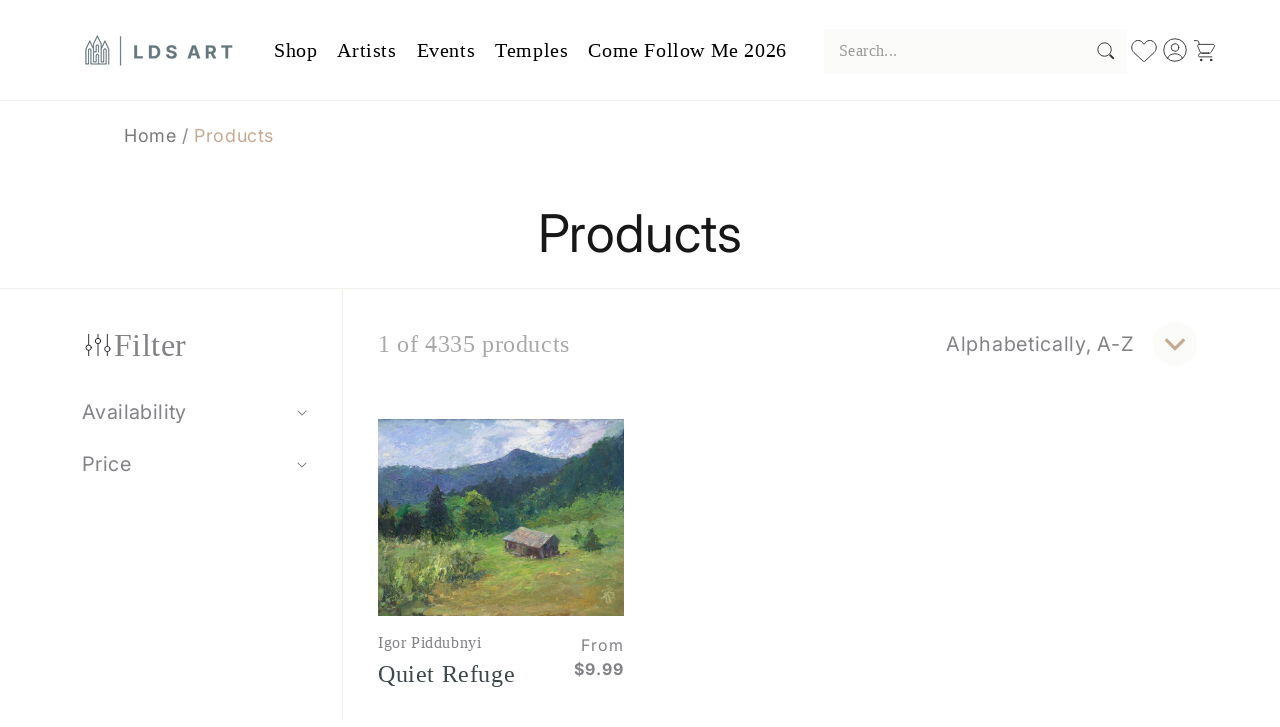

--- FILE ---
content_type: text/css
request_url: https://ldsart.com/cdn/shop/t/33/assets/component-wishlist.css?v=1524954867421132381744085686
body_size: 418
content:
.wishlist-button{display:inline-flex;align-items:center;justify-content:center;background:none;border:none;cursor:pointer;font-size:unset;color:#000;padding:0}@media (max-width: 990px){.wishlist-button{transform:scale(.8)}}.wishlist-button{position:relative}.wishlist-count{display:inline-block;position:absolute;font-size:11px;background-color:#c5aa90;color:#fff;min-width:1.65em;width:1.65em;height:1.65em;line-height:1.75em;bottom:-.2em;right:-.2em;letter-spacing:0;border-radius:50%}.wishlist-count.hide{display:none}.wishlist-button svg path,.Wrap-Product__title-Wishlist svg path{fill:transparent}.Wrap-Product__title-Wishlist{display:flex;align-items:baseline;justify-content:space-between}.wishlist-overlay{visibility:hidden;position:fixed;display:block!important;top:0;left:0;width:100%;height:100%;z-index:999;-webkit-backdrop-filter:blur(10px);backdrop-filter:blur(10px);transition:opacity .8s cubic-bezier(.39,.58,.87,-.3)}.wishlist-drawer{visinility:hidden;position:fixed;right:0;top:0;height:100%;width:54rem;max-width:calc(100vw - 3rem);background:#fff;box-shadow:-2px 0 6px #00000030;overflow-y:hidden;z-index:1000;padding:20px 0;transform:translate(100%);opacity:0;transition:transform .3s ease,opacity .4s ease-in-out}.wishlist-drawer.open{visibility:visible;opacity:1;transform:translate(0)}.wishlist-overlay.open{visibility:visible;opacity:1}.wishlist-drawer-header{display:flex;justify-content:center;flex-direction:row;align-items:center;padding-bottom:10px;border-bottom:1px solid #ccc;margin-bottom:20px;position:relative}.wishlist-drawer-header h2{font-weight:400;line-height:1.2;margin:0 0 .3em;font-size:3rem;color:#313037}.wishlist-drawer-header button{background:none;border:none;font-size:28px;cursor:pointer;position:absolute;left:10px;top:-2px}.wishlist-drawer-header button svg{width:2.8rem;height:2.8rem}.wishlist_button{background:none;border:none;cursor:pointer}@media (max-width: 768px){.wishlist_button>svg{width:28px;height:auto}}.js-wishlistBlock{display:grid;gap:15px}.wishlist-drawer-header .c-product{position:relative}.wishlist-drawer-content{overflow-y:auto;max-height:calc(100% - 60px);scrollbar-width:thin;scrollbar-color:black transparent}.wishlist-drawer-content::-webkit-scrollbar{width:8px}.wishlist-drawer-content::-webkit-scrollbar-track{background:transparent}.wishlist-drawer-content::-webkit-scrollbar-thumb{background-color:#000;border-radius:4px}.wishlist-item{display:flex;justify-content:space-between;align-items:center;margin-bottom:10px;padding-right:8px}.wishlist-item img{max-width:50px;margin-right:10px}.wishlist-product__list .remove-button{background:none;border:none;font-size:18px;cursor:pointer;position:absolute;right:0;z-index:3}.wishlist-product__list .remove-button svg{width:20px;height:20px}.wishlist-item .remove{cursor:pointer;color:red}.wishlist_text{display:none}.Card--cartItem{display:grid;grid-template-columns:1fr 3fr;grid-template-areas:"media content";column-gap:15px;padding:0 2rem 1.5rem}.Card--cartItem:not(:last-child){border-bottom:1px solid #dbdbdc}.Card--cartItem img{max-width:100%;display:block;height:auto;object-fit:cover;aspect-ratio:1 / 1}@media (min-width: 48em){.Card--cartItem .Card__content{font-size:.9rem}}.Card--cartItem .Card__content{position:relative;display:flex;flex-direction:column;font-size:.7rem;row-gap:1em}.Card__content{grid-area:content}.Card--cartItem .Card__title{padding-right:1.2em;font-size:23px;font-family:var(--font-heading-family);text-transform:unset;letter-spacing:unset;font-weight:500;margin:0;color:#313037}.Card--cartItem .amount{font-weight:600;justify-self:flex-end;font-size:16px;line-height:1.5;color:#5b5756}
/*# sourceMappingURL=/cdn/shop/t/33/assets/component-wishlist.css.map?v=1524954867421132381744085686 */


--- FILE ---
content_type: image/svg+xml
request_url: https://cdn.shopify.com/s/files/1/0438/0298/4601/files/LDSart-Logo-1_SVG.svg?v=1744088331
body_size: 919
content:
<svg viewBox="0 0 1080 237.84" xmlns:xlink="http://www.w3.org/1999/xlink" version="1.1" xmlns="http://www.w3.org/2000/svg" id="Layer_1">
  
  <defs>
    <style>
      .st0 {
        fill: none;
      }

      .st1 {
        fill: #65777d;
      }

      .st2 {
        clip-path: url(#clippath);
      }
    </style>
    <clipPath id="clippath">
      <rect height="301.35" width="1077.17" y="-31.76" x="1.41" class="st0"></rect>
    </clipPath>
  </defs>
  <g class="st2">
    <path d="M204.97,195.8v-80.81c0-1.31,1.76-2.84,4.41-2.84s4.41,1.53,4.41,2.84v87.36h-41.86v-51.33c0-5.13-4.85-9.28-10.79-9.28s-10.79,4.15-10.79,9.28v38.33h-10.13v-58.75h16.52v-40.41c0-1.31,1.76-2.84,4.41-2.84s4.41,1.53,4.41,2.84v41.28h6.39v-41.28c0-5.13-4.85-9.28-10.79-9.28s-10.79,4.15-10.79,9.28v33.96h-10.13v-46.85l20.93-44.12,20.93,44.12v118.27h23.02l-.11.22ZM165.43,202.35h-41.86v-87.36c0-5.13-4.85-9.28-10.79-9.28s-10.79,4.15-10.79,9.28v87.36h-10.13v-91.84l20.93-44.12,20.93,44.12v85.18h23.02v-44.67c0-1.31,1.76-2.84,4.41-2.84s4.41,1.53,4.41,2.84v51.33h-.11ZM209.38,51.43l-20.93,44.12v-19.55l-27.43-57.66-27.43,57.66v19.55l-20.93-44.12-27.43,57.66v99.6h23.02v-93.81c0-1.31,1.76-2.84,4.41-2.84s4.41,1.53,4.41,2.84v93.81h103.1v-93.81c0-5.13-4.85-9.28-10.79-9.28s-10.79,4.15-10.79,9.28v74.37h-10.13v-78.85l20.93-44.12,20.93,44.12v99.05h6.39v-100.47l-27.43-57.66.11.11Z" class="st1"></path>
    <rect height="187.83" width="6.72" y="27.4" x="305.1" class="st1"></rect>
    <path d="M763.55,137.05l10.46-31.89h.66l10.46,31.89h-21.59ZM762.78,85.94l-29.3,84.2h19.28l6.28-19.22h30.73l6.28,19.22h19.28l-29.3-84.2h-23.24Z" class="st1"></path>
    <path d="M867.98,100.57h12.12c3.41,0,6.28.55,8.59,1.53,2.31.98,3.97,2.51,5.07,4.37,1.1,1.97,1.65,4.26,1.65,7.1s-.55,5.13-1.65,6.99-2.86,3.28-5.07,4.15c-2.31.98-5.07,1.42-8.59,1.42h-12.23v-25.55h.11ZM899.81,137.16c4.63-2.18,8.15-5.24,10.57-9.28s3.64-8.85,3.64-14.42-1.21-10.37-3.64-14.52c-2.42-4.15-5.84-7.32-10.46-9.61-4.52-2.29-10.02-3.39-16.41-3.39h-33.49v84.2h17.95v-29.81h13.11l16.08,29.81h19.83l-18.06-32.76c.22-.11.55-.22.77-.33l.11.11Z" class="st1"></path>
    <polygon points="948.28 100.68 974.27 100.68 974.27 170.25 992.01 170.25 992.01 100.68 1018 100.68 1018 85.94 948.28 85.94 948.28 100.68" class="st1"></polygon>
    <polygon points="449.73 155.5 413.27 155.5 413.27 85.94 395.32 85.94 395.32 170.25 449.73 170.25 449.73 155.5" class="st1"></polygon>
    <path d="M506.68,154.96v-53.73h11.46c5.29,0,9.8.98,13.44,2.84s6.39,4.81,8.15,8.74c1.76,3.93,2.75,9.06,2.75,15.29s-.88,11.36-2.75,15.4c-1.87,3.93-4.63,6.88-8.26,8.74-3.64,1.86-8.15,2.84-13.44,2.84h-11.46l.11-.11ZM541.05,165.11c6.17-3.39,11.01-8.19,14.32-14.52,3.3-6.33,4.96-13.87,4.96-22.61s-1.65-16.27-4.96-22.5c-3.3-6.33-8.04-11.14-14.21-14.42-6.17-3.38-13.55-5.02-22.03-5.02h-30.4v84.2h30.07c8.59,0,16.08-1.64,22.25-5.02v-.11Z" class="st1"></path>
    <path d="M639.96,155.17c-2.2.87-4.96,1.31-7.93,1.31s-5.84-.44-8.37-1.42c-2.42-.98-4.41-2.4-5.84-4.26-1.43-1.86-2.31-4.26-2.42-7.1h-17.4c.11,6.12,1.65,11.14,4.52,15.29,2.86,4.15,6.83,7.21,11.9,9.28,5.07,2.07,11.02,3.17,17.95,3.17s12.78-.98,17.73-3.06c4.96-2.08,8.7-5.02,11.24-8.74,2.64-3.82,3.97-8.19,3.97-13.43,0-3.49-.66-6.66-1.98-9.39s-2.97-5.02-5.29-7.1c-2.31-1.97-4.96-3.71-8.04-5.02-3.08-1.42-6.5-2.51-10.24-3.28l-7.6-1.86c-1.87-.44-3.64-.87-5.18-1.53-1.54-.66-3.08-1.31-4.3-2.08-1.21-.76-2.2-1.75-2.97-2.95-.66-1.09-.99-2.4-.99-3.93,0-1.86.55-3.39,1.54-4.81,1.1-1.42,2.64-2.51,4.63-3.39,1.98-.87,4.52-1.2,7.38-1.2,4.3,0,7.71.87,10.24,2.73s3.97,4.37,4.3,7.75h17.18c0-5.02-1.43-9.39-4.08-13.21-2.64-3.82-6.28-6.77-11.02-8.95-4.74-2.18-10.24-3.17-16.52-3.17s-11.68,1.09-16.63,3.17c-4.85,2.18-8.7,5.13-11.46,8.95-2.75,3.82-4.19,8.3-4.08,13.32,0,6.22,1.98,11.14,6.17,14.85,4.19,3.71,9.8,6.33,16.96,8.08l9.25,2.29c3.08.76,5.73,1.53,7.82,2.51,2.09.87,3.75,1.97,4.85,3.28,1.1,1.31,1.65,2.84,1.65,4.81s-.66,3.82-1.87,5.35c-1.21,1.53-2.97,2.73-5.29,3.71h.22Z" class="st1"></path>
  </g>
</svg>